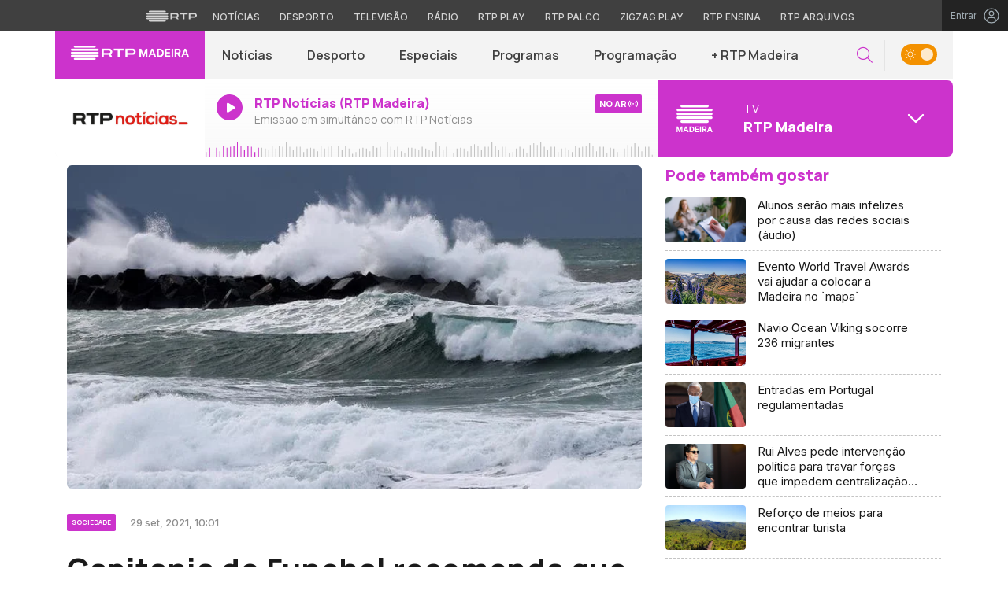

--- FILE ---
content_type: text/html; charset=UTF-8
request_url: https://madeira.rtp.pt/sociedade/capitania-do-funchal-recomenda-que-embarcacoes-fiquem-nos-portos-de-abrigo-4/
body_size: 17044
content:

<!DOCTYPE html>
<html lang="pt-PT">
<head>

	<meta charset="UTF-8">
	<meta name="viewport" content="width=device-width, initial-scale=1.0, shrink-to-fit=no">
	<meta http-equiv="X-UA-Compatible" content="IE=edge">

	<title>
		Capitania do Funchal recomenda que embarcações fiquem nos portos de abrigo | RTP Madeira 	</title>

	
	<link rel="profile" href="http://gmpg.org/xfn/11">
	<link rel="icon" href="https://madeira.rtp.pt/wp-content/themes/madeira/includes/img/favicon.ico" type="image/x-icon" />
	<link rel="shortcut icon" href="https://madeira.rtp.pt/wp-content/themes/madeira/includes/img/favicon.ico" type="image/x-icon" />

	<meta name='robots' content='max-image-preview:large' />
<script> var GEMIUS_rtp_area = "tv/canais-tv/madeira/sociedade/capitania-do-funchal-recomenda-que-embarcacoes-fiquem-nos-portos-de-abrigo-4"; </script><link rel='dns-prefetch' href='//www.rtp.pt' />
<link rel='dns-prefetch' href='//platform-api.sharethis.com' />
<link rel='dns-prefetch' href='//fonts.googleapis.com' />
<link rel='stylesheet' id='wp-block-library-css' href='https://madeira.rtp.pt/wp-includes/css/dist/block-library/style.min.css?ver=6.1.1' type='text/css' media='all' />
<link rel='stylesheet' id='classic-theme-styles-css' href='https://madeira.rtp.pt/wp-includes/css/classic-themes.min.css?ver=1' type='text/css' media='all' />
<style id='global-styles-inline-css' type='text/css'>
body{--wp--preset--color--black: #000000;--wp--preset--color--cyan-bluish-gray: #abb8c3;--wp--preset--color--white: #ffffff;--wp--preset--color--pale-pink: #f78da7;--wp--preset--color--vivid-red: #cf2e2e;--wp--preset--color--luminous-vivid-orange: #ff6900;--wp--preset--color--luminous-vivid-amber: #fcb900;--wp--preset--color--light-green-cyan: #7bdcb5;--wp--preset--color--vivid-green-cyan: #00d084;--wp--preset--color--pale-cyan-blue: #8ed1fc;--wp--preset--color--vivid-cyan-blue: #0693e3;--wp--preset--color--vivid-purple: #9b51e0;--wp--preset--gradient--vivid-cyan-blue-to-vivid-purple: linear-gradient(135deg,rgba(6,147,227,1) 0%,rgb(155,81,224) 100%);--wp--preset--gradient--light-green-cyan-to-vivid-green-cyan: linear-gradient(135deg,rgb(122,220,180) 0%,rgb(0,208,130) 100%);--wp--preset--gradient--luminous-vivid-amber-to-luminous-vivid-orange: linear-gradient(135deg,rgba(252,185,0,1) 0%,rgba(255,105,0,1) 100%);--wp--preset--gradient--luminous-vivid-orange-to-vivid-red: linear-gradient(135deg,rgba(255,105,0,1) 0%,rgb(207,46,46) 100%);--wp--preset--gradient--very-light-gray-to-cyan-bluish-gray: linear-gradient(135deg,rgb(238,238,238) 0%,rgb(169,184,195) 100%);--wp--preset--gradient--cool-to-warm-spectrum: linear-gradient(135deg,rgb(74,234,220) 0%,rgb(151,120,209) 20%,rgb(207,42,186) 40%,rgb(238,44,130) 60%,rgb(251,105,98) 80%,rgb(254,248,76) 100%);--wp--preset--gradient--blush-light-purple: linear-gradient(135deg,rgb(255,206,236) 0%,rgb(152,150,240) 100%);--wp--preset--gradient--blush-bordeaux: linear-gradient(135deg,rgb(254,205,165) 0%,rgb(254,45,45) 50%,rgb(107,0,62) 100%);--wp--preset--gradient--luminous-dusk: linear-gradient(135deg,rgb(255,203,112) 0%,rgb(199,81,192) 50%,rgb(65,88,208) 100%);--wp--preset--gradient--pale-ocean: linear-gradient(135deg,rgb(255,245,203) 0%,rgb(182,227,212) 50%,rgb(51,167,181) 100%);--wp--preset--gradient--electric-grass: linear-gradient(135deg,rgb(202,248,128) 0%,rgb(113,206,126) 100%);--wp--preset--gradient--midnight: linear-gradient(135deg,rgb(2,3,129) 0%,rgb(40,116,252) 100%);--wp--preset--duotone--dark-grayscale: url('#wp-duotone-dark-grayscale');--wp--preset--duotone--grayscale: url('#wp-duotone-grayscale');--wp--preset--duotone--purple-yellow: url('#wp-duotone-purple-yellow');--wp--preset--duotone--blue-red: url('#wp-duotone-blue-red');--wp--preset--duotone--midnight: url('#wp-duotone-midnight');--wp--preset--duotone--magenta-yellow: url('#wp-duotone-magenta-yellow');--wp--preset--duotone--purple-green: url('#wp-duotone-purple-green');--wp--preset--duotone--blue-orange: url('#wp-duotone-blue-orange');--wp--preset--font-size--small: 13px;--wp--preset--font-size--medium: 20px;--wp--preset--font-size--large: 36px;--wp--preset--font-size--x-large: 42px;--wp--preset--spacing--20: 0.44rem;--wp--preset--spacing--30: 0.67rem;--wp--preset--spacing--40: 1rem;--wp--preset--spacing--50: 1.5rem;--wp--preset--spacing--60: 2.25rem;--wp--preset--spacing--70: 3.38rem;--wp--preset--spacing--80: 5.06rem;}:where(.is-layout-flex){gap: 0.5em;}body .is-layout-flow > .alignleft{float: left;margin-inline-start: 0;margin-inline-end: 2em;}body .is-layout-flow > .alignright{float: right;margin-inline-start: 2em;margin-inline-end: 0;}body .is-layout-flow > .aligncenter{margin-left: auto !important;margin-right: auto !important;}body .is-layout-constrained > .alignleft{float: left;margin-inline-start: 0;margin-inline-end: 2em;}body .is-layout-constrained > .alignright{float: right;margin-inline-start: 2em;margin-inline-end: 0;}body .is-layout-constrained > .aligncenter{margin-left: auto !important;margin-right: auto !important;}body .is-layout-constrained > :where(:not(.alignleft):not(.alignright):not(.alignfull)){max-width: var(--wp--style--global--content-size);margin-left: auto !important;margin-right: auto !important;}body .is-layout-constrained > .alignwide{max-width: var(--wp--style--global--wide-size);}body .is-layout-flex{display: flex;}body .is-layout-flex{flex-wrap: wrap;align-items: center;}body .is-layout-flex > *{margin: 0;}:where(.wp-block-columns.is-layout-flex){gap: 2em;}.has-black-color{color: var(--wp--preset--color--black) !important;}.has-cyan-bluish-gray-color{color: var(--wp--preset--color--cyan-bluish-gray) !important;}.has-white-color{color: var(--wp--preset--color--white) !important;}.has-pale-pink-color{color: var(--wp--preset--color--pale-pink) !important;}.has-vivid-red-color{color: var(--wp--preset--color--vivid-red) !important;}.has-luminous-vivid-orange-color{color: var(--wp--preset--color--luminous-vivid-orange) !important;}.has-luminous-vivid-amber-color{color: var(--wp--preset--color--luminous-vivid-amber) !important;}.has-light-green-cyan-color{color: var(--wp--preset--color--light-green-cyan) !important;}.has-vivid-green-cyan-color{color: var(--wp--preset--color--vivid-green-cyan) !important;}.has-pale-cyan-blue-color{color: var(--wp--preset--color--pale-cyan-blue) !important;}.has-vivid-cyan-blue-color{color: var(--wp--preset--color--vivid-cyan-blue) !important;}.has-vivid-purple-color{color: var(--wp--preset--color--vivid-purple) !important;}.has-black-background-color{background-color: var(--wp--preset--color--black) !important;}.has-cyan-bluish-gray-background-color{background-color: var(--wp--preset--color--cyan-bluish-gray) !important;}.has-white-background-color{background-color: var(--wp--preset--color--white) !important;}.has-pale-pink-background-color{background-color: var(--wp--preset--color--pale-pink) !important;}.has-vivid-red-background-color{background-color: var(--wp--preset--color--vivid-red) !important;}.has-luminous-vivid-orange-background-color{background-color: var(--wp--preset--color--luminous-vivid-orange) !important;}.has-luminous-vivid-amber-background-color{background-color: var(--wp--preset--color--luminous-vivid-amber) !important;}.has-light-green-cyan-background-color{background-color: var(--wp--preset--color--light-green-cyan) !important;}.has-vivid-green-cyan-background-color{background-color: var(--wp--preset--color--vivid-green-cyan) !important;}.has-pale-cyan-blue-background-color{background-color: var(--wp--preset--color--pale-cyan-blue) !important;}.has-vivid-cyan-blue-background-color{background-color: var(--wp--preset--color--vivid-cyan-blue) !important;}.has-vivid-purple-background-color{background-color: var(--wp--preset--color--vivid-purple) !important;}.has-black-border-color{border-color: var(--wp--preset--color--black) !important;}.has-cyan-bluish-gray-border-color{border-color: var(--wp--preset--color--cyan-bluish-gray) !important;}.has-white-border-color{border-color: var(--wp--preset--color--white) !important;}.has-pale-pink-border-color{border-color: var(--wp--preset--color--pale-pink) !important;}.has-vivid-red-border-color{border-color: var(--wp--preset--color--vivid-red) !important;}.has-luminous-vivid-orange-border-color{border-color: var(--wp--preset--color--luminous-vivid-orange) !important;}.has-luminous-vivid-amber-border-color{border-color: var(--wp--preset--color--luminous-vivid-amber) !important;}.has-light-green-cyan-border-color{border-color: var(--wp--preset--color--light-green-cyan) !important;}.has-vivid-green-cyan-border-color{border-color: var(--wp--preset--color--vivid-green-cyan) !important;}.has-pale-cyan-blue-border-color{border-color: var(--wp--preset--color--pale-cyan-blue) !important;}.has-vivid-cyan-blue-border-color{border-color: var(--wp--preset--color--vivid-cyan-blue) !important;}.has-vivid-purple-border-color{border-color: var(--wp--preset--color--vivid-purple) !important;}.has-vivid-cyan-blue-to-vivid-purple-gradient-background{background: var(--wp--preset--gradient--vivid-cyan-blue-to-vivid-purple) !important;}.has-light-green-cyan-to-vivid-green-cyan-gradient-background{background: var(--wp--preset--gradient--light-green-cyan-to-vivid-green-cyan) !important;}.has-luminous-vivid-amber-to-luminous-vivid-orange-gradient-background{background: var(--wp--preset--gradient--luminous-vivid-amber-to-luminous-vivid-orange) !important;}.has-luminous-vivid-orange-to-vivid-red-gradient-background{background: var(--wp--preset--gradient--luminous-vivid-orange-to-vivid-red) !important;}.has-very-light-gray-to-cyan-bluish-gray-gradient-background{background: var(--wp--preset--gradient--very-light-gray-to-cyan-bluish-gray) !important;}.has-cool-to-warm-spectrum-gradient-background{background: var(--wp--preset--gradient--cool-to-warm-spectrum) !important;}.has-blush-light-purple-gradient-background{background: var(--wp--preset--gradient--blush-light-purple) !important;}.has-blush-bordeaux-gradient-background{background: var(--wp--preset--gradient--blush-bordeaux) !important;}.has-luminous-dusk-gradient-background{background: var(--wp--preset--gradient--luminous-dusk) !important;}.has-pale-ocean-gradient-background{background: var(--wp--preset--gradient--pale-ocean) !important;}.has-electric-grass-gradient-background{background: var(--wp--preset--gradient--electric-grass) !important;}.has-midnight-gradient-background{background: var(--wp--preset--gradient--midnight) !important;}.has-small-font-size{font-size: var(--wp--preset--font-size--small) !important;}.has-medium-font-size{font-size: var(--wp--preset--font-size--medium) !important;}.has-large-font-size{font-size: var(--wp--preset--font-size--large) !important;}.has-x-large-font-size{font-size: var(--wp--preset--font-size--x-large) !important;}
.wp-block-navigation a:where(:not(.wp-element-button)){color: inherit;}
:where(.wp-block-columns.is-layout-flex){gap: 2em;}
.wp-block-pullquote{font-size: 1.5em;line-height: 1.6;}
</style>
<link rel='stylesheet' id='madeira-bootstrap-css-css' href='https://madeira.rtp.pt/wp-content/themes/madeira/includes/css/bootstrap.min.css?ver=13032025' type='text/css' media='all' />
<link rel='stylesheet' id='madeira-owlCarousel-css-css' href='https://madeira.rtp.pt/wp-content/themes/madeira/includes/css/owl.carousel.min.css?ver=13032025' type='text/css' media='all' />
<link rel='stylesheet' id='madeira-owlCarousel-theme-css-css' href='https://madeira.rtp.pt/wp-content/themes/madeira/includes/css/owl.theme.default.min.css?ver=13032025' type='text/css' media='all' />
<link rel='stylesheet' id='fontawesome-font-css' href='https://madeira.rtp.pt/wp-content/themes/madeira/includes/fonts/fontawesome/css/all.min.css?ver=13032025' type='text/css' media='all' />
<link rel='stylesheet' id='roboto-font-css' href='https://fonts.googleapis.com/css2?family=Roboto%3Aital%2Cwght%400%2C100%3B0%2C300%3B0%2C400%3B0%2C500%3B0%2C700%3B0%2C900%3B1%2C100%3B1%2C300%3B1%2C400%3B1%2C500%3B1%2C700%3B1%2C900&#038;display=swap&#038;ver=13032025' type='text/css' media='all' />
<link rel='stylesheet' id='manrope-font-css' href='https://fonts.googleapis.com/css2?family=Manrope%3Awght%40200%3B300%3B400%3B500%3B600%3B700%3B800&#038;display=swap&#038;ver=13032025' type='text/css' media='all' />
<link rel='stylesheet' id='inter-font-css' href='https://fonts.googleapis.com/css2?family=Inter%3Awght%40100%3B200%3B300%3B400%3B500%3B600%3B700%3B800%3B900&#038;display=swap&#038;ver=13032025' type='text/css' media='all' />
<link rel='stylesheet' id='madeira-style-css' href='https://madeira.rtp.pt/wp-content/themes/madeira/style.css?ver=13032025' type='text/css' media='all' />
<link rel='stylesheet' id='msl-main-css' href='https://madeira.rtp.pt/wp-content/plugins/master-slider/public/assets/css/masterslider.main.css?ver=3.8.1' type='text/css' media='all' />
<link rel='stylesheet' id='msl-custom-css' href='https://madeira.rtp.pt/wp-content/uploads/master-slider/custom.css?ver=1.6' type='text/css' media='all' />
<script type='text/javascript' src='https://madeira.rtp.pt/wp-content/themes/madeira/includes/js/jquery-3-6-0.min.js' id='jquery-js'></script>
<script type='text/javascript' src='https://madeira.rtp.pt/wp-content/themes/madeira/includes/js/lazysizes.min.js?ver=13032025' id='madeira-lazysizes-js-js'></script>
<link rel="canonical" href="https://madeira.rtp.pt/sociedade/capitania-do-funchal-recomenda-que-embarcacoes-fiquem-nos-portos-de-abrigo-4/" />
<link rel='shortlink' href='https://madeira.rtp.pt/?p=67926' />
<script>var ms_grabbing_curosr = 'https://madeira.rtp.pt/wp-content/plugins/master-slider/public/assets/css/common/grabbing.cur', ms_grab_curosr = 'https://madeira.rtp.pt/wp-content/plugins/master-slider/public/assets/css/common/grab.cur';</script>
<meta name="generator" content="MasterSlider 3.8.1 - Responsive Touch Image Slider | avt.li/msf" />
	<meta property="og:image" content="https://cdn-images.rtp.pthttps://cdn-images.rtp.pt/icm/images/7b/7b3698cfd3c559452d7f7ee11029f3d7?w=1200&q=90&rect=0,0,800,440"><meta property="twitter:image" content="https://cdn-images.rtp.pthttps://cdn-images.rtp.pt/icm/images/7b/7b3698cfd3c559452d7f7ee11029f3d7?w=1200&q=90&rect=0,0,800,440">
	<!-- Google tag (gtag.js) -->
  <script async src="https://www.googletagmanager.com/gtag/js?id=G-CBZDN7F1HX"></script>
  <script>
    window.dataLayer = window.dataLayer || [];
    function gtag(){dataLayer.push(arguments);}
    gtag("js", new Date());
    gtag("config", "G-CBZDN7F1HX");
  </script>

</head>

	<body class="post-template-default single single-post postid-67926 single-format-standard theme _masterslider _ms_version_3.8.1">
		<div id="overlay" style="display:none;">

		<a href="#main" class="skip" aria-label="Saltar para o conteúdo">Saltar para o conteúdo</a>


		
		<link rel="preconnect" href="https://fonts.googleapis.com">
<link rel="preconnect" href="https://fonts.gstatic.com" crossorigin>
<link href="https://fonts.googleapis.com/css2?family=Inter:wght@100;200;300;400;500;600;700;800;900&display=swap" rel="stylesheet">
<script src="https://www.rtp.pt/common/js/keycloak.js"></script>
<script src="https://www.rtp.pt/common/js/sso-v2.js?ver=2024-11-05-19"></script>
<script src="https://www.rtp.pt/common/js/rtp-require.js?ver=25102024"></script>
<div class="navbar-rtp">
  <ul class="main-nav" role="navigation" aria-label="RTP" aria-roledescription="menu">
    <li>
      <button class="logo-rtp show-mobile-inline" onclick="slideToggle()" aria-label="Abrir menu RTP" aria-expanded="false">
        <svg width="64" height="15" viewBox="0 0 2000 450" fill="none" xmlns="http://www.w3.org/2000/svg">
        <path fill-rule="evenodd" clip-rule="evenodd" d="M0 317.258C0 334.238 14.189 348.11 31.795 348.11H829.065C846.641 348.11 860.936 334.238 860.936 317.258C860.936 300.382 846.641 286.593 829.065 286.593H31.795C14.189 286.593 0 300.382 0 317.258ZM0 225.058C0 242.042 14.189 255.914 31.795 255.914H829.065C846.641 255.914 860.936 242.042 860.936 225.058C860.936 208.186 846.641 194.393 829.065 194.393H31.795C14.189 194.393 0 208.186 0 225.058ZM0 132.861C0 149.846 14.189 163.714 31.795 163.714H829.065C846.641 163.714 860.936 149.846 860.936 132.861C860.936 115.99 846.641 102.197 829.065 102.197H31.795C14.189 102.197 0 115.99 0 132.861ZM92.3164 409.571C92.3164 426.617 106.53 440.307 124.082 440.307H736.854C754.536 440.307 768.62 426.617 768.62 409.571C768.62 392.578 754.536 378.789 736.854 378.789H124.082C106.53 378.789 92.3164 392.578 92.3164 409.571ZM124.082 10H736.854C754.536 10 768.62 23.79 768.62 40.783C768.62 57.829 754.536 71.518 736.854 71.518H124.082C106.53 71.518 92.3164 57.829 92.3164 40.783C92.3164 23.79 106.53 10 124.082 10Z" fill="white"/>
        <path fill-rule="evenodd" clip-rule="evenodd" d="M1321.88 157.17V101.533H1629.98V157.17H1507.04V349.327H1444.98V157.17H1321.88ZM1743.31 287.203V349.327H1682V101.533H1904.55C1957.32 101.533 2000 143.08 2000 194.393C2000 245.674 1957.32 287.203 1904.55 287.203H1743.31ZM1743.31 157.17V231.531H1900.27C1921.39 231.531 1938.29 214.765 1938.29 194.393C1938.29 173.889 1921.39 157.17 1900.27 157.17H1743.31ZM1013.77 287.635V349.327H952.451V101.533H1181.07C1233.78 101.533 1276.48 143.08 1276.48 194.361C1276.48 227.455 1258.67 256.586 1231.89 272.699L1276.48 349.327H1209.27L1172.88 287.635H1013.77ZM1013.77 157.17V231.562H1176.75C1197.93 231.562 1214.83 214.742 1214.83 194.361C1214.83 173.881 1197.93 157.17 1176.75 157.17H1013.77Z" fill="white"/>
        </svg>
        <i class="chevron-down-rtp"></i>
      </button>
      <a class="logo-rtp show-desktop-inline" href="https://www.rtp.pt/?redirect=no" target="_blank" aria-label="Visitar o site da RTP">
        <svg width="64" height="15" viewBox="0 0 2000 450" fill="none" xmlns="http://www.w3.org/2000/svg">
        <path fill-rule="evenodd" clip-rule="evenodd" d="M0 317.258C0 334.238 14.189 348.11 31.795 348.11H829.065C846.641 348.11 860.936 334.238 860.936 317.258C860.936 300.382 846.641 286.593 829.065 286.593H31.795C14.189 286.593 0 300.382 0 317.258ZM0 225.058C0 242.042 14.189 255.914 31.795 255.914H829.065C846.641 255.914 860.936 242.042 860.936 225.058C860.936 208.186 846.641 194.393 829.065 194.393H31.795C14.189 194.393 0 208.186 0 225.058ZM0 132.861C0 149.846 14.189 163.714 31.795 163.714H829.065C846.641 163.714 860.936 149.846 860.936 132.861C860.936 115.99 846.641 102.197 829.065 102.197H31.795C14.189 102.197 0 115.99 0 132.861ZM92.3164 409.571C92.3164 426.617 106.53 440.307 124.082 440.307H736.854C754.536 440.307 768.62 426.617 768.62 409.571C768.62 392.578 754.536 378.789 736.854 378.789H124.082C106.53 378.789 92.3164 392.578 92.3164 409.571ZM124.082 10H736.854C754.536 10 768.62 23.79 768.62 40.783C768.62 57.829 754.536 71.518 736.854 71.518H124.082C106.53 71.518 92.3164 57.829 92.3164 40.783C92.3164 23.79 106.53 10 124.082 10Z" fill="white"/>
        <path fill-rule="evenodd" clip-rule="evenodd" d="M1321.88 157.17V101.533H1629.98V157.17H1507.04V349.327H1444.98V157.17H1321.88ZM1743.31 287.203V349.327H1682V101.533H1904.55C1957.32 101.533 2000 143.08 2000 194.393C2000 245.674 1957.32 287.203 1904.55 287.203H1743.31ZM1743.31 157.17V231.531H1900.27C1921.39 231.531 1938.29 214.765 1938.29 194.393C1938.29 173.889 1921.39 157.17 1900.27 157.17H1743.31ZM1013.77 287.635V349.327H952.451V101.533H1181.07C1233.78 101.533 1276.48 143.08 1276.48 194.361C1276.48 227.455 1258.67 256.586 1231.89 272.699L1276.48 349.327H1209.27L1172.88 287.635H1013.77ZM1013.77 157.17V231.562H1176.75C1197.93 231.562 1214.83 214.742 1214.83 194.361C1214.83 173.881 1197.93 157.17 1176.75 157.17H1013.77Z" fill="white"/>
        </svg>
        <i class="chevron-down-rtp"></i>
      </a>
    </li>
    <li>
      <ul class="dropdown-rtp" id="dropdown-rtp">
        <li><a href="https://www.rtp.pt/noticias/" target="_blank" aria-label="Aceder às Notícias da RTP">Notícias</a></li>
        <li><a href="https://www.rtp.pt/noticias/desporto" target="_blank" aria-label="Aceder ao Desporto da RTP">Desporto</a></li>
        <li><a href="https://www.rtp.pt/tv/" target="_blank" aria-label="Aceder à secção de Televisão da RTP">Televisão</a></li>
        <li><a href="https://www.rtp.pt/radio/" target="_blank" aria-label="Aceder à secção de Rádio da RTP">Rádio</a></li>
        <li><a href="https://www.rtp.pt/play/" target="_blank" aria-label="Aceder à RTP Play">RTP Play</a></li>
        <li><a href="https://www.rtp.pt/play/palco/" target="_blank" aria-label="Aceder à RTP Palco">RTP Palco</a></li>
        <li><a href="https://www.rtp.pt/play/zigzag/" target="_blank" aria-label="Aceder ao Zigzag Play">Zigzag Play</a></li>
        <li><a href="https://ensina.rtp.pt/" target="_blank" aria-label="Aceder ao RTP Ensina">RTP Ensina</a></li>
        <li><a href="https://arquivos.rtp.pt/" target="_blank" aria-label="Aceder ao RTP Arquivos">RTP Arquivos</a></li>
      </ul>
    </li>
  </ul>

  <div id="sso-placeholder">
  </div>

</div>

<div class="bg-takeover">
  <div class="container takeover">
    <div class="row">
      <div id='leaderboard'></div>
    </div>
  </div>
  <div class="layer popover" id='multiusos'></div>
  <div class="layer popover" id="Intro_Web"></div>
  <div class="layer popover" id='multiusos-oop'></div>
</div>


<style>
body{
  -webkit-font-smoothing: antialiased;
}

.bg-takeover>.container {
  position: relative;
  max-width: none !important;
}

#leaderboard{
  line-height: 0 !important;
  margin: 0 auto;
  text-align: center;
}

.layer.popover {
  position: fixed;
  z-index: 100;
  top: 0;
  left: 0;
  width: 1px !important;
  height: 1px !important;
  margin: 0 !important;
  max-width: none !important;
  border: 0 !important;
  background-color: transparent !important;
}

.navbar-rtp{
  width: 100%;
  height:40px;
  background-color: #404040;
  font-family: 'Inter';
  text-align: center;
  position: relative;
}

.navbar-rtp .main-nav{
  display: inline-flex;
  height: 100%; 
}

.navbar-rtp ul{
  list-style: none;
  margin:0;
  padding: 0;
  align-self: center;
}

.navbar-rtp ul li{
  display: inline-flex;
}

.navbar-rtp .logo-rtp{
  opacity: 0.78;
  margin-right: 10px;
  text-decoration:none;
  display: inline-flex;
  align-items: center;
}

.logo-rtp.show-mobile-inline{
  padding:12.5px;
  top:0;
  margin:0;
  background: none;
	color: inherit;
	border: none;
	font: inherit;
	cursor: pointer;
	outline: inherit;
}

.navbar-rtp .dropdown-rtp li a{
  font-size: 12px;
  font-weight: 500;
  padding: 0 10px;
  text-transform: uppercase;
  text-decoration: none;
  display: inline-block;
  color: #fff;
  opacity: 0.78;
}

.navbar-rtp .dropdown-rtp li a:hover,
.navbar-rtp .logo-rtp:hover{
  opacity: 0.5;
}

.chevron-down-rtp {
  box-sizing: border-box;
  position: relative;
  display: none;
  width: 8px;
  height: 8px;
  border: 2px solid transparent;
  border-radius: 100px;
  color: #fff;
  top: 0px;
  right: -8px;
}

.chevron-down-rtp::after {
  content: "";
  display: block;
  box-sizing: border-box;
  position: absolute;
  width: 8px;
  height: 8px;
  border-bottom: 2px solid;
  border-right: 2px solid;
  transform: rotate(45deg);
  top: -4px;
  transform-origin: 5px 6px;
  transition: transform 0.3s ease-in-out;
}

.chevron-down-rtp.rotate-chevron::after{
  transform: rotate(-135deg);
}

.sso-wraper{
  position: absolute;
  top: 0;
  right: 0;
  background-color: #232323;
  color: #A0ACB3;
  height: 100%;
  padding: 0 11px;
  font-size: 12px;
  display: flex;
  flex-direction: row;
  align-items: center;
  text-decoration: none;
}

.sso-wraper:hover{
  color: #A0ACB3;
}

.sso-wraper span {
  margin-right: 9px;
}

.sso-user{
  font-size: 8px;
  font-weight: 600;
  line-height: 20px;
  width: 20px;
  height: 20px;
  text-align: center;
  color: #fff;
  background-color: #0074FF;
  border-radius: 50%;
}

@media (min-width: 992px){

  .dropdown-rtp{
    display: block !important;
  }

  .show-mobile-inline,
  .show-mobile-block{
    display: none !important;
  }

  .show-desktop-inline{
    display: inline-flex !important;
  }

  .show-desktop-block{
    display: block !important;
  }

}

@media (max-width: 991px){

  .dropdown-rtp{
    display: none;
  }

  .navbar-rtp .dropdown-rtp{
    position: absolute;
    top: 40px;
    border-top: 1px solid #8D8D8D;
    width: 100%;
    z-index: 99999999999;
    background-color: #404040;
    padding: 10px 0;
    left: 0;
  }

  .navbar-rtp ul li{
    display: block;
  }

  .navbar-rtp .dropdown-rtp li a{
    font-size: 22px;
    font-weight: 600;
    padding: 10px;
    text-transform: uppercase;
    display: block;
    opacity: 0.8;
  }

  .chevron-down-rtp{
    display: inline-block;
  }

  .show-mobile-inline{
    display: inline-flex !important;
  }

  .show-desktop-block{
    display: block !important;
  }

  .show-desktop-inline,
  .show-desktop-block{
    display: none !important;
  }

}
</style>

<style>
#sso-menu{
  border-top-left-radius: 0 !important;
  border-top-right-radius: 0 !important;
  top: 40px !important;
  right: 0 !important;
  z-index: 99999 !important!
}

#sso-menu p{
  font-size: 12px !important;
  line-height: 16px !important;
  color: #fff;
  text-align:left;
}

#sso-menu button{
  display:block;
  border:0;
  background-color: transparent;
  color: #fff !important;
  font-size:12px;
  font-weight:400;
  padding: 10px 0 10px 28px;
  font-family: 'Inter', sans-serif;
  position:relative;
  cursor:pointer;
  width: 100%;
  text-align: left;
  border-bottom: 1px dotted rgba(160,178,200,0.3);
}

#sso-menu button:last-child{
  border-bottom:0;
}

#sso-menu button:hover{
  color: #0074FF;
}

#sso-menu button::before{
  content: ' ';
  background-repeat: no-repeat;
  position:absolute;
  left: 0;
  top:7px;
  display:block;
  width: 20px;
  height: 20px;
}

#sso-menu button.sso-menu-logout::before{
  background-image: url("data:image/svg+xml,%3Csvg width='21' height='21' viewBox='0 0 21 21' fill='none' xmlns='http://www.w3.org/2000/svg'%3E%3Cpath d='M8.09082 3.22064H4.75749C4.31546 3.22064 3.89154 3.39624 3.57898 3.7088C3.26642 4.02136 3.09082 4.44528 3.09082 4.88731V16.554C3.09082 16.996 3.26642 17.4199 3.57898 17.7325C3.89154 18.045 4.31546 18.2206 4.75749 18.2206H8.09082' stroke='%23fff' stroke-width='1.5' stroke-linecap='round' stroke-linejoin='round'/%3E%3Cpath d='M12.2578 14.8873L8.09115 10.7206L12.2578 6.55396' stroke='%23fff' stroke-width='1.5' stroke-linecap='round' stroke-linejoin='round'/%3E%3Cpath d='M8.09082 10.7206H18.0908' stroke='%23fff' stroke-width='1.5' stroke-linecap='round' stroke-linejoin='round'/%3E%3C/svg%3E");
}

#sso-menu button.sso-menu-favorites::before{
  background-image: url("data:image/svg+xml,%3Csvg width='21' height='21' viewBox='0 0 21 21' fill='none' xmlns='http://www.w3.org/2000/svg'%3E%3Cpath d='M9.4688 3.83486C9.92672 2.9037 11.2543 2.9037 11.7122 3.83487L13.133 6.72394C13.3145 7.09314 13.6662 7.34935 14.0732 7.40908L17.2602 7.87663C18.2836 8.02678 18.6922 9.2841 17.9525 10.0072L15.6425 12.2655C15.349 12.5525 15.2151 12.9653 15.2842 13.3699L15.8283 16.5541C16.0029 17.5759 14.9294 18.354 14.0127 17.8701L11.174 16.3717C10.8089 16.1789 10.3721 16.1789 10.007 16.3717L7.16831 17.8701C6.25154 18.354 5.17805 17.5759 5.35266 16.5541L5.89675 13.3699C5.96589 12.9653 5.83197 12.5525 5.53844 12.2655L3.22844 10.0072C2.48879 9.2841 2.89738 8.02678 3.92083 7.87663L7.10776 7.40908C7.51483 7.34935 7.86645 7.09314 8.04801 6.72394L9.4688 3.83486Z' stroke='white' stroke-width='1.5' stroke-linecap='round' stroke-linejoin='round'/%3E%3C/svg%3E%0A");
}

#sso-menu button.sso-menu-manage::before{
  background-image: url("data:image/svg+xml,%3Csvg width='20' height='20' viewBox='0 0 22 20' fill='none' xmlns='http://www.w3.org/2000/svg'%3E%3Cpath d='M16.3191 5.4273C16.3191 5.25729 16.3864 5.09424 16.5061 4.97402C16.6258 4.85381 16.7882 4.78627 16.9574 4.78627H20.3617C20.531 4.78627 20.6933 4.85381 20.813 4.97402C20.9328 5.09424 21 5.25729 21 5.4273C21 5.59731 20.9328 5.76035 20.813 5.88057C20.6933 6.00079 20.531 6.06832 20.3617 6.06832H16.9574C16.7882 6.06832 16.6258 6.00079 16.5061 5.88057C16.3864 5.76035 16.3191 5.59731 16.3191 5.4273ZM1.6383 6.06832H12.9149V7.9914C12.9149 8.16141 12.9821 8.32446 13.1018 8.44467C13.2216 8.56489 13.3839 8.63242 13.5532 8.63242C13.7225 8.63242 13.8848 8.56489 14.0045 8.44467C14.1242 8.32446 14.1915 8.16141 14.1915 7.9914V2.86319C14.1915 2.69318 14.1242 2.53014 14.0045 2.40992C13.8848 2.2897 13.7225 2.22217 13.5532 2.22217C13.3839 2.22217 13.2216 2.2897 13.1018 2.40992C12.9821 2.53014 12.9149 2.69318 12.9149 2.86319V4.78627H1.6383C1.46901 4.78627 1.30666 4.85381 1.18695 4.97402C1.06725 5.09424 1 5.25729 1 5.4273C1 5.59731 1.06725 5.76035 1.18695 5.88057C1.30666 6.00079 1.46901 6.06832 1.6383 6.06832ZM20.3617 13.9316H10.1489C9.97965 13.9316 9.8173 13.9991 9.69759 14.1193C9.57789 14.2395 9.51064 14.4026 9.51064 14.5726C9.51064 14.7426 9.57789 14.9057 9.69759 15.0259C9.8173 15.1461 9.97965 15.2136 10.1489 15.2136H20.3617C20.531 15.2136 20.6933 15.1461 20.813 15.0259C20.9328 14.9057 21 14.7426 21 14.5726C21 14.4026 20.9328 14.2395 20.813 14.1193C20.6933 13.9991 20.531 13.9316 20.3617 13.9316ZM6.74468 11.3675C6.57539 11.3675 6.41304 11.435 6.29334 11.5552C6.17363 11.6754 6.10638 11.8385 6.10638 12.0085V13.9316H1.6383C1.46901 13.9316 1.30666 13.9991 1.18695 14.1193C1.06725 14.2395 1 14.4026 1 14.5726C1 14.7426 1.06725 14.9057 1.18695 15.0259C1.30666 15.1461 1.46901 15.2136 1.6383 15.2136H6.10638V17.1367C6.10638 17.3067 6.17363 17.4698 6.29334 17.59C6.41304 17.7102 6.57539 17.7777 6.74468 17.7777C6.91397 17.7777 7.07632 17.7102 7.19603 17.59C7.31573 17.4698 7.38298 17.3067 7.38298 17.1367V12.0085C7.38298 11.8385 7.31573 11.6754 7.19603 11.5552C7.07632 11.435 6.91397 11.3675 6.74468 11.3675Z' fill='white' stroke='white' stroke-width='0.2'/%3E%3C/svg%3E");
}

#sso-menu button.sso-menu-manage:hover::before{
  background-image: url("data:image/svg+xml,%3Csvg width='20' height='20' viewBox='0 0 22 20' fill='none' xmlns='http://www.w3.org/2000/svg'%3E%3Cpath d='M16.3191 5.4273C16.3191 5.25729 16.3864 5.09424 16.5061 4.97402C16.6258 4.85381 16.7882 4.78627 16.9574 4.78627H20.3617C20.531 4.78627 20.6933 4.85381 20.813 4.97402C20.9328 5.09424 21 5.25729 21 5.4273C21 5.59731 20.9328 5.76035 20.813 5.88057C20.6933 6.00079 20.531 6.06832 20.3617 6.06832H16.9574C16.7882 6.06832 16.6258 6.00079 16.5061 5.88057C16.3864 5.76035 16.3191 5.59731 16.3191 5.4273ZM1.6383 6.06832H12.9149V7.9914C12.9149 8.16141 12.9821 8.32446 13.1018 8.44467C13.2216 8.56489 13.3839 8.63242 13.5532 8.63242C13.7225 8.63242 13.8848 8.56489 14.0045 8.44467C14.1242 8.32446 14.1915 8.16141 14.1915 7.9914V2.86319C14.1915 2.69318 14.1242 2.53014 14.0045 2.40992C13.8848 2.2897 13.7225 2.22217 13.5532 2.22217C13.3839 2.22217 13.2216 2.2897 13.1018 2.40992C12.9821 2.53014 12.9149 2.69318 12.9149 2.86319V4.78627H1.6383C1.46901 4.78627 1.30666 4.85381 1.18695 4.97402C1.06725 5.09424 1 5.25729 1 5.4273C1 5.59731 1.06725 5.76035 1.18695 5.88057C1.30666 6.00079 1.46901 6.06832 1.6383 6.06832ZM20.3617 13.9316H10.1489C9.97965 13.9316 9.8173 13.9991 9.69759 14.1193C9.57789 14.2395 9.51064 14.4026 9.51064 14.5726C9.51064 14.7426 9.57789 14.9057 9.69759 15.0259C9.8173 15.1461 9.97965 15.2136 10.1489 15.2136H20.3617C20.531 15.2136 20.6933 15.1461 20.813 15.0259C20.9328 14.9057 21 14.7426 21 14.5726C21 14.4026 20.9328 14.2395 20.813 14.1193C20.6933 13.9991 20.531 13.9316 20.3617 13.9316ZM6.74468 11.3675C6.57539 11.3675 6.41304 11.435 6.29334 11.5552C6.17363 11.6754 6.10638 11.8385 6.10638 12.0085V13.9316H1.6383C1.46901 13.9316 1.30666 13.9991 1.18695 14.1193C1.06725 14.2395 1 14.4026 1 14.5726C1 14.7426 1.06725 14.9057 1.18695 15.0259C1.30666 15.1461 1.46901 15.2136 1.6383 15.2136H6.10638V17.1367C6.10638 17.3067 6.17363 17.4698 6.29334 17.59C6.41304 17.7102 6.57539 17.7777 6.74468 17.7777C6.91397 17.7777 7.07632 17.7102 7.19603 17.59C7.31573 17.4698 7.38298 17.3067 7.38298 17.1367V12.0085C7.38298 11.8385 7.31573 11.6754 7.19603 11.5552C7.07632 11.435 6.91397 11.3675 6.74468 11.3675Z' fill='%230074FF' stroke='%230074FF' stroke-width='0.2'/%3E%3C/svg%3E");
}

#sso-menu button.sso-menu-favorites:hover::before{
  background-image: url("data:image/svg+xml,%3Csvg width='21' height='21' viewBox='0 0 21 21' fill='none' xmlns='http://www.w3.org/2000/svg'%3E%3Cpath d='M9.4688 3.83486C9.92672 2.9037 11.2543 2.9037 11.7122 3.83487L13.133 6.72394C13.3145 7.09314 13.6662 7.34935 14.0732 7.40908L17.2602 7.87663C18.2836 8.02678 18.6922 9.2841 17.9525 10.0072L15.6425 12.2655C15.349 12.5525 15.2151 12.9653 15.2842 13.3699L15.8283 16.5541C16.0029 17.5759 14.9294 18.354 14.0127 17.8701L11.174 16.3717C10.8089 16.1789 10.3721 16.1789 10.007 16.3717L7.16831 17.8701C6.25154 18.354 5.17805 17.5759 5.35266 16.5541L5.89675 13.3699C5.96589 12.9653 5.83197 12.5525 5.53844 12.2655L3.22844 10.0072C2.48879 9.2841 2.89738 8.02678 3.92083 7.87663L7.10776 7.40908C7.51483 7.34935 7.86645 7.09314 8.04801 6.72394L9.4688 3.83486Z' stroke='%230074FF' stroke-width='1.5' stroke-linecap='round' stroke-linejoin='round'/%3E%3C/svg%3E%0A");
}

#sso-menu button.sso-menu-logout:hover::before{
  background-image: url("data:image/svg+xml,%3Csvg width='21' height='21' viewBox='0 0 21 21' fill='none' xmlns='http://www.w3.org/2000/svg'%3E%3Cpath d='M8.09082 3.22064H4.75749C4.31546 3.22064 3.89154 3.39624 3.57898 3.7088C3.26642 4.02136 3.09082 4.44528 3.09082 4.88731V16.554C3.09082 16.996 3.26642 17.4199 3.57898 17.7325C3.89154 18.045 4.31546 18.2206 4.75749 18.2206H8.09082' stroke='%230074FF' stroke-width='1.5' stroke-linecap='round' stroke-linejoin='round'/%3E%3Cpath d='M12.2578 14.8873L8.09115 10.7206L12.2578 6.55396' stroke='%230074FF' stroke-width='1.5' stroke-linecap='round' stroke-linejoin='round'/%3E%3Cpath d='M8.09082 10.7206H18.0908' stroke='%230074FF' stroke-width='1.5' stroke-linecap='round' stroke-linejoin='round'/%3E%3C/svg%3E");
}

@media (max-width: 1022px) {

  #sso-menu{
    background-color: rgba(36, 35, 37, 0.9) !important;
    width:100% !important;
    position: fixed !important;
    left: 0 !important;
  }

  #sso-menu button,
  #sso-menu p{
    font-size: 22px !important;
    font-weight:500 !important;
  }

  #sso-menu button::before{
    top: 16px !important;
  }

}
</style>

<script>
$(document).ready(function(){

  $('.logo-rtp').click(function(){
    if ($(window).width() < 992) {
      $('.dropdown-rtp').slideToggle();
      $('.chevron-down-rtp').toggleClass('rotate-chevron');
      $(this).attr('aria-expanded', function (i, attr) {
          return attr == 'true' ? 'false' : 'true';
      });
    }
  });

  if (typeof RTPSSOHELPER  !== 'undefined') {
    const placeholder = document.getElementById('sso-placeholder');
    console.log('placeholder', placeholder);

    //var sso = RTPSSOHELPER.createSSOObject({sso:sso, ut: (1000*60*60*5), placeholder: placeholder, menu: menu, debug:true});
    var sso = RTPSSOHELPER.createSSOObject({sso:sso, ut: (1000*60*60*5), placeholder: placeholder, debug:true});
  }

});

//ROTATE THE CHEVRON - falta implementar só acontecer em mobile
// var logo = document.querySelector('.logo-rtp');
// var chevron = document.querySelector('.chevron-down-rtp');
//
// logo.onclick = function() {
//   chevron.classList.toggle('rotate-chevron');
// }
</script>

		<div class="mask-body"></div>

    <div class="container">
      <div class="row">
        <div class="w-100">
          <nav class="navbar navbar-expand-lg p-0" aria-roledescription="menu" aria-label="RTP Madeira">
						<a class="navbar-logo col-8 col-md-2 h-100 mr-auto" href="https://madeira.rtp.pt/" title="Aceder à página inicial">
				<img src="//cdn-images.rtp.pt/common/img/channels/logos/gray-negative/horizontal/rtpmadeira.png??w=400&q=90" alt="RTP Madeira" width="150">
			</a>
			            <button class="navbar-toggler" type="button" data-toggle="collapse" data-target="#navbarNavDropdown" aria-controls="navbarNavDropdown" aria-expanded="false" aria-label="Menu RTP Madeira">
				<div class="navbar-toggler-icon">
					<div class="bar1"></div>
					<div class="invis"></div>
					<div class="bar3"></div>
				</div>
            </button>
            <div class="collapse navbar-collapse" id="navbarNavDropdown">

				<div class="search-input-mobile d-block d-lg-none">
					

<form role="search" method="get" class="search-form" action="https://madeira.rtp.pt/">
	<input type="search" id="search-form-693dc85b51169" class="search-control" aria-label="Pesquisar" placeholder="pesquisar_" value="" name="s" />
	<button type="submit" class="search-submit" style="display:none;" aria-label="Submeter Pesquisa"></button>
	<a class="close-btn d-none d-lg-block" href="javascript:;" title="Fechar barra de pesquisa" role="button"><i class="fal fa-times"></i></a>
</form>
					<a class="close-btn" href="javascript:;" title="Pesquisar" role="button"><i class="fal fa-search"></i></a>
				</div>

					
	              	<ul class="navbar-nav h-100 w-100">
						<li class="nav-item h-100">
							<a class="nav-link h-100" href="https://madeira.rtp.pt/noticias/" title="Aceder a Notícias">Notícias</a>
						</li>
						<li class="nav-item h-100">
							<a class="nav-link h-100" href="https://madeira.rtp.pt/desporto/" title="Aceder a Desporto">Desporto</a>
						</li>
						<li class="nav-item h-100">
							<a class="nav-link h-100" href="https://madeira.rtp.pt/especiais/" title="Aceder a Especiais">Especiais</a>
						</li>
						<li class="nav-item h-100">
							<a class="nav-link h-100" href="https://madeira.rtp.pt/programas/" title="Aceder a Programas">Programas</a>
						</li>
						<li class="nav-item h-100">
							<a class="nav-link h-100" href="https://madeira.rtp.pt/programacao/" title="Aceder à Programação">Programação</a>
						</li>
						<li class="nav-item dropdown position-static h-100">
							<a class="nav-link dropdown-toggle h-100" href="#" id="navbarDropdownMenuLink" data-toggle="dropdown" aria-haspopup="true" aria-expanded="false" title="Aceder a mais conteúdo RTP Madeira">
								+ RTP Madeira
							</a>
							<div class="dropdown-menu w-100" aria-labelledby="navbarDropdownMenuLink">
								<a class="dropdown-item" href="https://madeira.rtp.pt/moradas-e-telefones/" title="Aceder a Moradas e Telefones">Moradas e Telefones</a>
								<a class="dropdown-item" href="https://madeira.rtp.pt/frequencias/" title="Aceder a Frequências">Frequências</a>
								<a class="dropdown-item" href="https://madeira.rtp.pt/redes-de-satelites/" title="Aceder a Redes de Satélites">Redes de Satélites</a>
							</div>
						</li>
					</ul>

						
						<div class="nav-social-mobile">
							<ul class="list-unstyled m-0 nav-social-links text-center d-block d-lg-none">
			              			              <li><a href="https://www.facebook.com/rtpmadeira/" target="_blank" title="Aceder ao Facebook"><i class="fab fa-facebook-f"></i></a></li>
			              			              			              <li><a href="https://www.instagram.com/rtpmadeira" target="_blank" title="Aceder ao Instagram"><i class="fab fa-instagram"></i></a></li>
			              			              			            </ul>
						</div>

						<div class="ml-auto search-icon-container d-none d-lg-flex">

						<a class="search-icon" href="javascript:;" title="Abre campo de pesquisa" role="button">
							<i class="fal fa-search"></i>
						</a>

						<div class="search-input">
							

<form role="search" method="get" class="search-form" action="https://madeira.rtp.pt/">
	<input type="search" id="search-form-693dc85b5bb98" class="search-control" aria-label="Pesquisar" placeholder="pesquisar_" value="" name="s" />
	<button type="submit" class="search-submit" style="display:none;" aria-label="Submeter Pesquisa"></button>
	<a class="close-btn d-none d-lg-block" href="javascript:;" title="Fechar barra de pesquisa" role="button"><i class="fal fa-times"></i></a>
</form>
						</div>

						<div class="theme-container">
							<div class="theme__switcher">
								<div class="switcher">
									<input class="sr-only" type="checkbox" id="theme_switcher" checked aria-label="Mudar entre o tema escuro e claro">
									<label for="theme_switcher"></label>
								</div>
							</div>
						</div>

				</div>

          </div>
        </nav>
      </div>
    </div>

	<div class="row playing-now-section" id="epg-live">

  <a href="javascript:void(0);" title="Ver em direto" onclick="window.open('https://www.rtp.pt/play/direto/rtpmadeira', '_blank', 'height=690,width=360');" class="d-none d-md-block col-2 playing-now-img popup-link" id="liveImagem">
  </a>

  <div class="col-9 col-md-6 playing-now-data">
    <a class="popup-link" href="javascript:void(0);" title="Ver em direto" onclick="window.open('https://www.rtp.pt/play/direto/rtpmadeira', '_blank', 'height=690,width=360');">
      <div class="playing-now-icon-section">
        <span class="playing-now-icon">
          <i class="fas fa-play"></i>
        </span>
      </div>
      <div class="playing-now-live w-100">
        <p class="program-title" id="liveTitulo"></p>
        <p class="program-description" id="animador"></p>
      </div>
      <div class="playing-now-label-section float-right">
        <span class="playing-now-label">
          NO AR
          <i class="far fa-signal-stream"></i>
        </span>
      </div>
      <div class="playing-now-progress-bar">

        <svg class="soundwaves" viewBox="0 0 515 17" version="1.1" xmlns="http://www.w3.org/2000/svg" xmlns:xlink="http://www.w3.org/1999/xlink">
  <defs>
   <linearGradient id="grad">
      <stop offset="0%" style="stop-color:#CC33CC;" />
      <stop class="time-gone" offset="0" style="stop-color:#CC33CC;" />
      <stop class="time-gone" offset="0" style="stop-color:#C4C4C4;" />
      <stop offset="100%" style="stop-color:#C4C4C4;" />
   </linearGradient>
 </defs>
  <g stroke="none" stroke-width="1" fill="url(#grad)" fill-rule="evenodd">
      <path d="M1,11 L2,11 L2,17 L1,17 L1,11 Z M5,6 L6,6 L6,17 L5,17 L5,6 Z M9,5 L10,5 L10,17 L9,17 L9,5 Z M13,6 L14,6 L14,17 L13,17 L13,6 Z M17,10 L18,10 L18,17 L17,17 L17,10 Z M21,4 L22,4 L22,17 L21,17 L21,4 Z M25,6 L26,6 L26,17 L25,17 L25,6 Z M29,5 L30,5 L30,17 L29,17 L29,5 Z M33,4 L34,4 L34,17 L33,17 L33,4 Z M37,0 L38,0 L38,17 L37,17 L37,0 Z M41,4 L42,4 L42,17 L41,17 L41,4 Z M45,9 L46,9 L46,17 L45,17 L45,9 Z M49,4 L50,4 L50,17 L49,17 L49,4 Z M53,5 L54,5 L54,17 L53,17 L53,5 Z M57,11 L58,11 L58,17 L57,17 L57,11 Z M61,6 L62,6 L62,17 L61,17 L61,6 Z M65,6 L66,6 L66,17 L65,17 L65,6 Z M69,7 L70,7 L70,17 L69,17 L69,7 Z M73,9 L74,9 L74,17 L73,17 L73,9 Z M77,4 L78,4 L78,17 L77,17 L77,4 Z M81,7 L82,7 L82,17 L81,17 L81,7 Z M85,4 L86,4 L86,17 L85,17 L85,4 Z M89,5 L90,5 L90,17 L89,17 L89,5 Z M93,0 L94,0 L94,17 L93,17 L93,0 Z M97,5 L98,5 L98,17 L97,17 L97,5 Z M101,9 L102,9 L102,17 L101,17 L101,9 Z M105,5 L106,5 L106,17 L105,17 L105,5 Z M109,5 L110,5 L110,17 L109,17 L109,5 Z M113,11 L114,11 L114,17 L113,17 L113,11 Z M129,10 L130,10 L130,17 L129,17 L129,10 Z M133,4 L134,4 L134,17 L133,17 L133,4 Z M137,7 L138,7 L138,17 L137,17 L137,7 Z M141,5 L142,5 L142,17 L141,17 L141,5 Z M145,4 L146,4 L146,17 L145,17 L145,4 Z M149,0 L150,0 L150,17 L149,17 L149,0 Z M153,4 L154,4 L154,17 L153,17 L153,4 Z M157,9 L158,9 L158,17 L157,17 L157,9 Z M161,4 L162,4 L162,17 L161,17 L161,4 Z M165,7 L166,7 L166,17 L165,17 L165,7 Z M169,13 L170,13 L170,17 L169,17 L169,13 Z M173,11 L174,11 L174,17 L173,17 L173,11 Z M177,7 L178,7 L178,17 L177,17 L177,7 Z M181,6 L182,6 L182,17 L181,17 L181,6 Z M185,7 L186,7 L186,17 L185,17 L185,7 Z M189,10 L190,10 L190,17 L189,17 L189,10 Z M193,4 L194,4 L194,17 L193,17 L193,4 Z M197,6 L198,6 L198,17 L197,17 L197,6 Z M201,5 L202,5 L202,17 L201,17 L201,5 Z M205,5 L206,5 L206,17 L205,17 L205,5 Z M209,0 L210,0 L210,17 L209,17 L209,0 Z M213,5 L214,5 L214,17 L213,17 L213,5 Z M217,9 L218,9 L218,17 L217,17 L217,9 Z M221,5 L222,5 L222,17 L221,17 L221,5 Z M225,10 L226,10 L226,17 L225,17 L225,10 Z M229,12 L230,12 L230,17 L229,17 L229,12 Z M233,6 L234,6 L234,17 L233,17 L233,6 Z M237,6 L238,6 L238,17 L237,17 L237,6 Z M241,7 L242,7 L242,17 L241,17 L241,7 Z M245,9 L246,9 L246,17 L245,17 L245,9 Z M249,5 L250,5 L250,17 L249,17 L249,5 Z M253,7 L254,7 L254,17 L253,17 L253,7 Z M257,8 L258,8 L258,17 L257,17 L257,8 Z M261,10 L262,10 L262,17 L261,17 L261,10 Z M265,0 L266,0 L266,17 L265,17 L265,0 Z M269,4 L270,4 L270,17 L269,17 L269,4 Z M273,9 L274,9 L274,17 L273,17 L273,9 Z M277,5 L278,5 L278,17 L277,17 L277,5 Z M281,7 L282,7 L282,17 L281,17 L281,7 Z M285,12 L286,12 L286,17 L285,17 L285,12 Z M289,7 L290,7 L290,17 L289,17 L289,7 Z M293,6 L294,6 L294,17 L293,17 L293,6 Z M297,7 L298,7 L298,17 L297,17 L297,7 Z M301,10 L302,10 L302,17 L301,17 L301,10 Z M305,4 L306,4 L306,17 L305,17 L305,4 Z M309,2 L310,2 L310,17 L309,17 L309,2 Z M313,4 L314,4 L314,17 L313,17 L313,4 Z M317,8 L318,8 L318,17 L317,17 L317,8 Z M321,5 L322,5 L322,17 L321,17 L321,5 Z M325,5 L326,5 L326,17 L325,17 L325,5 Z M329,0 L330,0 L330,17 L329,17 L329,0 Z M333,4 L334,4 L334,17 L333,17 L333,4 Z M337,9 L338,9 L338,17 L337,17 L337,9 Z M341,5 L342,5 L342,17 L341,17 L341,5 Z M345,5 L346,5 L346,17 L345,17 L345,5 Z M349,12 L350,12 L350,17 L349,17 L349,12 Z M353,11 L354,11 L354,17 L353,17 L353,11 Z M357,7 L358,7 L358,17 L357,17 L357,7 Z M361,5 L362,5 L362,17 L361,17 L361,5 Z M365,7 L366,7 L366,17 L365,17 L365,7 Z M369,12 L370,12 L370,17 L369,17 L369,12 Z M373,3 L374,3 L374,17 L373,17 L373,3 Z M377,1 L378,1 L378,17 L377,17 L377,1 Z M381,3 L382,3 L382,17 L381,17 L381,3 Z M385,0 L386,0 L386,17 L385,17 L385,0 Z M389,5 L390,5 L390,17 L389,17 L389,5 Z M393,9 L394,9 L394,17 L393,17 L393,9 Z M397,5 L398,5 L398,17 L397,17 L397,5 Z M401,5 L402,5 L402,17 L401,17 L401,5 Z M405,11 L406,11 L406,17 L405,17 L405,11 Z M409,7 L410,7 L410,17 L409,17 L409,7 Z M413,6 L414,6 L414,17 L413,17 L413,6 Z M417,8 L418,8 L418,17 L417,17 L417,8 Z M421,11 L422,11 L422,17 L421,17 L421,11 Z M425,4 L426,4 L426,17 L425,17 L425,4 Z M429,6 L430,6 L430,17 L429,17 L429,6 Z M433,5 L434,5 L434,17 L433,17 L433,5 Z M437,4 L438,4 L438,17 L437,17 L437,4 Z M441,1 L442,1 L442,17 L441,17 L441,1 Z M445,4 L446,4 L446,17 L445,17 L445,4 Z M449,10 L450,10 L450,17 L449,17 L449,10 Z M453,5 L454,5 L454,17 L453,17 L453,5 Z M457,5 L458,5 L458,17 L457,17 L457,5 Z M461,12 L462,12 L462,17 L461,17 L461,12 Z M465,6 L466,6 L466,17 L465,17 L465,6 Z M469,7 L470,7 L470,17 L469,17 L469,7 Z M473,11 L474,11 L474,17 L473,17 L473,11 Z M477,5 L478,5 L478,17 L477,17 L477,5 Z M481,7 L482,7 L482,17 L481,17 L481,7 Z M485,3 L486,3 L486,17 L485,17 L485,3 Z M489,5 L490,5 L490,17 L489,17 L489,5 Z M493,1 L494,1 L494,17 L493,17 L493,1 Z M497,5 L498,5 L498,17 L497,17 L497,5 Z M501,10 L502,10 L502,17 L501,17 L501,10 Z M505,5 L506,5 L506,17 L505,17 L505,5 Z M509,5 L510,5 L510,17 L509,17 L509,5 Z M513,14 L514,14 L514,17 L513,17 L513,14 Z M117,7 L118,7 L118,17 L117,17 L117,7 Z M125,7 L126,7 L126,17 L125,17 L125,7 Z M121,6 L122,6 L122,17 L121,17 L121,6 Z"></path>
  </g>
</svg>

      </div>
    </a>
  </div>

  <div class="col-3 col-md-4 p-0 next-playing">

    <div class="dropdown more-media h-100">

      <button class="dropdown-toggle w-100 h-100" type="button" id="more-media" data-toggle="dropdown" aria-haspopup="true" aria-expanded="false" aria-label="Abrir menu de Canais">
        <div class="dropdown-spacer h-100 col-12">
          <div class="row h-100 media-channels">
            <div class="col-8 col-md-4 col-lg-3 logo-container">
              <img class="media-image" data-src="https://madeira.rtp.pt/wp-content/themes/madeira" src="" width="50" alt="RTP Madeira">
            </div>
            <div class="d-none d-md-block col-md-6 media-container">
              <p class="media-type"></p>
              <p class="m-0 media-name"></p>
            </div>
            <div class="col-2 col-md-2 col-lg-3 arrow-container">
              <i class="far fa-chevron-down"></i>
            </div>
          </div>
        </div>
      </button>

      <div class="dropdown-menu" aria-labelledby="more-media">

        
        <button type="button" name="button" class="w-100">
          <div class="h-100 col-12 dropdown-element">
            <div class="row h-100 media-channels">
              <div class="col-3 logo-container">
                <img class="media-image" data-src="https://madeira.rtp.pt/wp-content/themes/madeira" src="" width="50" alt="">
              </div>
              <div class="col-9 media-container">
                <p class="media-type"></p>
                <p class="m-0 media-name"></p>
              </div>
            </div>
          </div>
        </button>

        <button type="button" name="button" class="w-100">
          <div class="h-100 col-12 dropdown-element">
            <div class="row h-100 media-channels">
              <div class="col-3 logo-container">
                <img class="media-image" data-src="https://madeira.rtp.pt/wp-content/themes/madeira" src="" width="50" alt="">
              </div>
              <div class="col-9 media-container">
                <p class="media-type"></p>
                <p class="m-0 media-name"></p>
              </div>
            </div>
          </div>
        </button>

      </div>
    </div>

  </div>

</div>

</div>

<main id="main">

<script>
/**********************************************************
** Theme Switcher and Cookie Creation
/**********************************************************/

function setCookie(cname,cvalue,exdays) {
	var now = new Date();
	now.setTime(now.getTime() + 60 * 60 * 24 * 1000 * 7);
	document.cookie = cname + "=" + cvalue + ";" + "expires=" + now.toUTCString() + "; path=/";
}

function getCookie(cname) {
	var name = cname + "=";
	var decodedCookie = decodeURIComponent(document.cookie);
	var ca = decodedCookie.split(";");
	for(var i = 0; i < ca.length; i++) {
			var c = ca[i];
			while (c.charAt(0) == " ") {
					c = c.substring(1);
			}
			if (c.indexOf(name) == 0) {
					return c.substring(name.length, c.length);
			}
	}
	return "";
}

function checkCookie() {
	var cook = getCookie("css_state");
	if (cook == "theme--night") {
		$(".theme").removeClass("theme--day");
		$(".theme").addClass("theme--night");
		$( "#theme_switcher" ).prop( "checked", false );
	} else {
		$(".theme").removeClass("theme--night");
		$(".theme").addClass("theme--day");
		$( "#theme_switcher" ).prop( "checked", true );
	}
}
checkCookie();

class ThemeSwitcher {
	constructor(options) {
		this.options = options || {};
		this.wrapper  = document.querySelector(this.options.wrapper);
		this.switcher = document.querySelector(this.options.switcher);
		this.theme    = "";

		if(this.wrapper && this.switcher)  {
			this.init();
			$("#overlay").show();
		}
	}

	switch() {
		if(this.switcher.checked) {
			this.wrapper.classList.add(this.theme+this.options.prefix.day);
			this.wrapper.classList.remove(this.theme+this.options.prefix.night);
			setCookie("css_state", "theme--day", 20);
		} else {
			this.wrapper.classList.add(this.theme+this.options.prefix.night);
			this.wrapper.classList.remove(this.theme+this.options.prefix.day);
			setCookie("css_state", "theme--night", 20);
		}
	}

	init() {
		this.theme = this.options.wrapper.replace(/\./gi, "");
		this.switcher.addEventListener("change", evt => this.switch());
		this.switch();
	}
}

let theme = new ThemeSwitcher({
	wrapper:  ".theme",
	switcher: "#theme_switcher",
	prefix: {
		day: "--day",
		night: "--night"
	}
});
</script>




  
  <div class="container main-section">
    <div class="row">

      
      <div class="col-12 col-lg-8 main-article half">

        <div class="desktop">

          
                    <img class="w-100 main-image" src="https://cdn-images.rtp.pt/icm/images/7b/7b3698cfd3c559452d7f7ee11029f3d7?crop=16:9&w=810?v=1694174719" alt="Imagem de Capitania do Funchal recomenda que embarcações fiquem nos portos de abrigo">
          
          
          <div class="main-article-data">
            <div class="main-article-data-inner">
              <a href="https://madeira.rtp.pt/sociedade/" title="Categoria Sociedade">
                <span class="main-article-category-label">Sociedade</span>
              </a>
              <span class="main-article-date-info float-right float-md-none">29 set, 2021, 10:01</span>
              <h1 class="main-article-title">Capitania do Funchal recomenda que embarcações fiquem nos portos de abrigo</h1>
                            <p class="main-article-lead"> A capitania do Funchal emitiu hoje um aviso de vento forte e outro de mau tempo para o mar da Madeira, recomendando que as embarcações permaneçam nos portos de abrigo.
</p>
                            <ul class="list-unstyled main-article-social mb-0">
  <li><a class="st-custom-button" data-network="facebook" href="javascript:;" title="Partilhar no Facebook"><i class="fab fa-facebook-f"></i></a></li>
  <li><a class="st-custom-button" data-network="twitter" href="javascript:;" title="Partilhar no X"><i class="fab fa-x-twitter"></i></a></li>
  <li><a class="st-custom-button" data-network="email" href="javascript:;" title="Partilhar por E-mail"><i class="fas fa-envelope"></i></a></li>
</ul>
            </div>
          </div>
        </div>

        <div class="article-content">
          <p>&ldquo;Recomenda-se que os propriet&aacute;rios ou armadores das embarca&ccedil;&otilde;es tomem as devidas precau&ccedil;&otilde;es para que estas permane&ccedil;am nos portos de abrigo&rdquo;, l&ecirc;-se na informa&ccedil;&atilde;o divulgada pela autoridade mar&iacute;tima regional, que tem por base as informa&ccedil;&otilde;es do Instituto Portugu&ecirc;s do Mar e da Atmosfera (IPMA).</p>
<p>Estes avisos est&atilde;o em vigor at&eacute; &agrave;s 06:00 de quinta-feira.</p>
<p>A capitania alerta que o vento vai soprar entre os 51 e os 62 quil&oacute;metros/hora, de qualquer dire&ccedil;&atilde;o.</p>
<p>&Eacute; indicado que o vento ser&aacute; &ldquo;por vezes muito forte a partir do final da tarde&rdquo; e que a visibilidade pode ser &ldquo;moderada&rdquo;.</p>
<p>As ondas ser&atilde;o de at&eacute; 3,5 metros na costa norte e de dois metros na parte sul.</p>
<p>o IPMA colocou a costa sul da Madeira sob aviso amarelo at&eacute; &agrave;s 18:00 de quinta-feira devido &agrave;s previs&otilde;es de &ldquo;vento de nordeste moderado a forte, por vezes com rajadas at&eacute; 70 quil&oacute;metros/hora nos extremos leste e oeste&rdquo; da ilha.</p>
<div>

</div>
<div>
C/Lusa&nbsp;
</div>
        </div>

        
        
        
        
      </div>


    <div class="col-12 col-lg-4 article-sidebar">

      
      
        

<div class="sidebar-module sidebar-see-more">

  <h2>Pode também gostar</h2>

    
      
      <a href="https://madeira.rtp.pt/sociedade/alunos-serao-mais-infelizes-por-causa-das-redes-sociais-audio/" class="d-flex" title="Aceder a Alunos serão mais infelizes por causa das redes sociais (áudio)">
        <div class="row item w-100">
          <div class="col-4 pr-0">
            <img class="w-100" src="https://cdn-images.rtp.pt/icm/images/b1/b1acd2c3c6e54e9f90f4883bb55c34d2?crop=16:9&h=63?v=1694518768" alt="Imagem de Alunos serão mais infelizes por causa das redes sociais (áudio)">
          </div>
          <div class="col-8">
            <p>Alunos serão mais infelizes por causa das redes sociais (áudio)</p>
          </div>
        </div>
      </a>

    
      
      <a href="https://madeira.rtp.pt/sociedade/evento-world-travel-awards-vai-ajudar-a-colocar-a-madeira-no-mapa/" class="d-flex" title="Aceder a Evento World Travel Awards vai ajudar a colocar a Madeira no `mapa`">
        <div class="row item w-100">
          <div class="col-4 pr-0">
            <img class="w-100" src="https://cdn-images.rtp.pt/icm/images/4d/4dc67e971302018abf2b5b526c94773c?crop=16:9&h=63?v=1693849102" alt="Imagem de Evento World Travel Awards vai ajudar a colocar a Madeira no `mapa`">
          </div>
          <div class="col-8">
            <p>Evento World Travel Awards vai ajudar a colocar a Madeira no `mapa`</p>
          </div>
        </div>
      </a>

    
      
      <a href="https://madeira.rtp.pt/sociedade/navio-ocean-viking-socorre-236-migrantes/" class="d-flex" title="Aceder a Navio Ocean Viking socorre 236 migrantes">
        <div class="row item w-100">
          <div class="col-4 pr-0">
            <img class="w-100" src="https://cdn-images.rtp.pt/icm/images/f9/f9f8f82f52e028ff8fe7e0b7e55b7960?crop=16:9&h=63?v=1694098475" alt="Imagem de Navio Ocean Viking socorre 236 migrantes">
          </div>
          <div class="col-8">
            <p>Navio Ocean Viking socorre 236 migrantes</p>
          </div>
        </div>
      </a>

    
      
      <a href="https://madeira.rtp.pt/politica/entradas-em-portugal-regulamentadas/" class="d-flex" title="Aceder a Entradas em Portugal regulamentadas">
        <div class="row item w-100">
          <div class="col-4 pr-0">
            <img class="w-100" src="https://cdn-images.rtp.pt/icm/images/3e/3ef903b89023292d1bdfd03714e3ef6f?crop=16:9&h=63?v=1694084599" alt="Imagem de Entradas em Portugal regulamentadas">
          </div>
          <div class="col-8">
            <p>Entradas em Portugal regulamentadas</p>
          </div>
        </div>
      </a>

    
      
      <a href="https://madeira.rtp.pt/desporto/rui-alves-pede-intervencao-politica-para-travar-forcas-que-impedem-centralizacao-dos-direitos-televisivos/" class="d-flex" title="Aceder a Rui Alves pede intervenção política para travar forças que impedem centralização dos direitos televisivos">
        <div class="row item w-100">
          <div class="col-4 pr-0">
            <img class="w-100" src="https://cdn-images.rtp.pt/icm/images/16/161dc3e42e90fc37d798c40a26ed6504?crop=16:9&h=63?v=1693849280" alt="Imagem de Rui Alves pede intervenção política para travar forças que impedem centralização dos direitos televisivos">
          </div>
          <div class="col-8">
            <p>Rui Alves pede intervenção política para travar forças que impedem centralização dos direitos televisivos</p>
          </div>
        </div>
      </a>

    
      
      <a href="https://madeira.rtp.pt/sociedade/reforco-de-meios-para-encontrar-turista/" class="d-flex" title="Aceder a Reforço de meios para encontrar turista">
        <div class="row item w-100">
          <div class="col-4 pr-0">
            <img class="w-100" src="https://cdn-images.rtp.pt/icm/images/19/1905ed3629d59629594bc06fb2251afa?crop=16:9&h=63?v=1694107352" alt="Imagem de Reforço de meios para encontrar turista">
          </div>
          <div class="col-8">
            <p>Reforço de meios para encontrar turista</p>
          </div>
        </div>
      </a>

    
      
      <a href="https://madeira.rtp.pt/economia/sao-tome-e-principe-bate-recorde-de-35-mil-turistas/" class="d-flex" title="Aceder a São Tomé e Príncipe bate recorde de 35 mil turistas">
        <div class="row item w-100">
          <div class="col-4 pr-0">
            <img class="w-100" src="https://madeira.rtp.pt/wp-content/uploads/2024/02/ST-350x197.jpg?v=1708862607" alt="Imagem de São Tomé e Príncipe bate recorde de 35 mil turistas">
          </div>
          <div class="col-8">
            <p>São Tomé e Príncipe bate recorde de 35 mil turistas</p>
          </div>
        </div>
      </a>

    
      
      <a href="https://madeira.rtp.pt/politica/plano-regional-de-emergencia-de-protecao-civil-ativado-video/" class="d-flex" title="Aceder a Plano Regional de Emergência de Proteção Civil ativado (vídeo)">
        <div class="row item w-100">
          <div class="col-4 pr-0">
            <img class="w-100" src="https://madeira.rtp.pt/wp-content/uploads/2024/08/Gordo-350x197.jpg?v=1723930607" alt="Imagem de Plano Regional de Emergência de Proteção Civil ativado (vídeo)">
          </div>
          <div class="col-8">
            <p>Plano Regional de Emergência de Proteção Civil ativado (vídeo)</p>
          </div>
        </div>
      </a>

    
      
      <a href="https://madeira.rtp.pt/cultura/dancarte-garante-competicao-regional-video/" class="d-flex" title="Aceder a DançArte garante competição regional (vídeo)">
        <div class="row item w-100">
          <div class="col-4 pr-0">
            <img class="w-100" src="https://cdn-images.rtp.pt/icm/images/73/736eba53c71506ae51a79c6f6906b613?crop=16:9&h=63?v=1694368127" alt="Imagem de DançArte garante competição regional (vídeo)">
          </div>
          <div class="col-8">
            <p>DançArte garante competição regional (vídeo)</p>
          </div>
        </div>
      </a>

    
      
      <a href="https://madeira.rtp.pt/cultura/will-smith-agride-chris-rock-em-direto-nos-oscares-video/" class="d-flex" title="Aceder a Will Smith agride Chris Rock em direto nos Óscares (vídeo)">
        <div class="row item w-100">
          <div class="col-4 pr-0">
            <img class="w-100" src="https://cdn-images.rtp.pt/icm/images/f7/f756b4a080a69528e7320019e12e1c20?crop=16:9&h=63?v=1694381766" alt="Imagem de Will Smith agride Chris Rock em direto nos Óscares (vídeo)">
          </div>
          <div class="col-8">
            <p>Will Smith agride Chris Rock em direto nos Óscares (vídeo)</p>
          </div>
        </div>
      </a>

    
</div>

      
      <div class="mrec-container text-center sidebar-module">
        <section class="pub">
  <header class="text-right">
    <span class="pub-marc">PUB</span>
  </header>
  <div id="mrec" class="text-center"></div>
</section>
      </div>

    </div>
  </div>
</div>


<script>
var $imgs = $('.main-image');
$imgs.on("error",function(){
  $(this).attr('src', 'https://madeira.rtp.pt/wp-content/themes/madeira/includes/img/ll-810x443.png' );
});

$(document).ready(function(){
  $('.r16x9_carousel').owlCarousel({
    loop:false,
    margin:30,
    nav:true,
    dots: false,
    responsive:{
      0:{
        stagePadding: 30,
        items:1
      },
      767:{
        stagePadding: 30,
        items:2
      },
      1024:{
        items:3
      }
    }
  });
});
</script>



<div class="container-fluid footer-social px-0">
  <div class="container">
    <div class="row">

      <div class="col-12">
        <div class="row align-items-center">

          <div class="col d-none d-lg-block">
            <img src="//cdn-images.rtp.pt/common/img/channels/logos/color/horizontal/rtpmadeira_v1.png?w=200&q=100&v=2" alt="RTP Madeira">
          </div>

          <p class="col m-0 follow-us text-md-center d-md-block d-none">Siga-nos nas redes sociais</p>

          <div class="col-12 col-sm-6 col-md">
            <div class="spacer">
              <p class="follow-us text-md-center d-block d-md-none">Siga-nos nas redes sociais</p>
              <ul class="list-unstyled m-0 footer-social-links">
                                  <li>
                    <a href="https://www.facebook.com/rtpmadeira/" target="_blank" title="Aceder ao Facebook da RTP Madeira">
                      <i class="fab fa-facebook-f"></i>
                      <span class="sr-only">Aceder ao Facebook da RTP Madeira</span>
                    </a>
                  </li>
                                                  <li>
                    <a href="https://www.instagram.com/rtpmadeira" target="_blank" title="Aceder ao Instagram da RTP Madeira">
                      <i class="fab fa-instagram"></i>
                      <span class="sr-only">Aceder ao Instagram da RTP Madeira</span>
                    </a>
                  </li>
                                              </ul>
            </div>
          </div>

          <div class="col-12 col-sm-6 col-md footer-store-links">
            <p>Instale a aplicação <b>RTP Play</b></p>
            <ul class="list-unstyled m-0">
              <li>
                <a href="https://itunes.apple.com/pt/app/rtp/id923424585" target="_blank">
                  <img src="https://madeira.rtp.pt/wp-content/themes/madeira/includes/img/ios_appstore.svg" alt="Descarregar a aplicação RTP Play da Apple Store">
                </a>
              </li>
              <li>
                <a href="https://play.google.com/store/apps/details?id=pt.rtp.play" target="_blank">
                  <img src="https://madeira.rtp.pt/wp-content/themes/madeira/includes/img/android_playstore.svg" alt="Descarregar a aplicação RTP Play do Google Play">
                </a>
              </li>
            </ul>
          </div>

        </div>
      </div>

    </div>
  </div>
</div>

<div class="container-fluid px-0 bg-gray-light-3 pre-footer">
  <div class="container">

      <ul id="menu-pre_footer" class="pre-footer-nav row list-unstyled m-0 text-center"><li id="menu-item-109005" class="menu-item menu-item-type-post_type menu-item-object-page menu-item-109005 "><a title="Redes de Satélites" href="https://madeira.rtp.pt/redes-de-satelites/">Redes de Satélites</a></li>
<li id="menu-item-109006" class="menu-item menu-item-type-post_type menu-item-object-page menu-item-109006 "><a title="Frequências" href="https://madeira.rtp.pt/frequencias/">Frequências</a></li>
<li id="menu-item-109007" class="menu-item menu-item-type-post_type menu-item-object-page menu-item-109007 "><a title="Moradas e Telefones" href="https://madeira.rtp.pt/moradas-e-telefones/">Moradas e Telefones</a></li>
</ul>
  </div>
</div>

</main>

<div id="colophon">

  <script type='text/javascript' src='//www.rtp.pt/common/js/analytics.js?ver=20180524' id='rtp-common-analytics-js'></script>
<script type='text/javascript' src='//www.rtp.pt/common/player/build/rtp-player-9.2.0.min.js?ver=13032025' id='rtp-player-js'></script>
<script type='text/javascript' src='//www.rtp.pt/common/js/dfp.js?ver=13032025' id='rtp-common-dfp-js'></script>
<script type='text/javascript' src='https://madeira.rtp.pt/wp-content/themes/madeira/includes/js/scripts.js?ver=13032025' id='madeira-js-js'></script>
<script type='text/javascript' src='//platform-api.sharethis.com/js/sharethis.js?ver=2021#property=60d09b8803f38700193d1fa3&#038;product=custom-share-buttons' async='async' id='madeira-sharethis-js'></script>
<script type='text/javascript' src='https://madeira.rtp.pt/wp-content/themes/madeira/includes/js/bootstrap.bundle.min.js?ver=13032025' id='madeira-bootstrap-js-js'></script>
<script type='text/javascript' src='https://madeira.rtp.pt/wp-content/themes/madeira/includes/js/owl.carousel.min.js?ver=13032025' id='madeira-owlCarousel-js-js'></script>

	<script>if ( RTPRequireScript(RTPRequireScriptBucketLevel.gemius).hasBucket() ) {<!--//--><![CDATA[//><!--
	var pp_gemius_identifier = 'px0wQn_3LwvnSI68k48WIsPc7zEyghtsAdS20LBvELT.W7';
	var pp_gemius_extraparameters = new Array('gA='+GEMIUS_rtp_area);

	// lines below shouldn't be edited
	function gemius_pending(i) { window[i] = window[i] || function() {var x = window[i+'_pdata'] = window[i+'_pdata'] || []; x[x.length]=arguments;};}; gemius_pending('gemius_hit'); gemius_pending('gemius_event'); gemius_pending('pp_gemius_hit'); gemius_pending('pp_gemius_event');
	(function(d,t) {var ex; try {var gt=d.createElement(t),s=d.getElementsByTagName(t)[0],l='http'+((location.protocol=='https:')?'s':''); gt.async='true'; gt.src=l+'://gapt.hit.gemius.pl/xgemius.js'; s.parentNode.insertBefore(gt,s);} catch (ex) {}})(document,'script');
	//--><!]]>
}</script>
	
   <footer class="site-footer">  <div class="container">      <div class="row">        <div class="col-md-3">         <a class="logo-rtp-small-white" href="//www.rtp.pt" title="Logo RTP">           <img src="//cdn-images.rtp.pt/common/img/channels/logos/gray-negative/horizontal/rtp.png?w=204&q=100" alt="Logo RTP" width="204" height="44" />            <span>RTP</span>          </a><ul class="social-network-horizontal">            <li><a href="https://www.facebook.com/rtp" class="icon facebook" title="Aceder ao Facebook RTP">Facebook</a></li>            <li><a href="https://twitter.com/rtppt" class="icon twitter" title="Aceder ao Twitter RTP">Twitter</a></li>            <li><a href="https://www.instagram.com/rtppt/" class="icon instagram" title="Aceder ao Instagram RTP">Instagram</a></li>            <li><a href="https://www.youtube.com/user/rtp" class="icon youtube" title="Aceder ao Youtube RTP">Youtube</a></li>            <li><a href="https://www.flickr.com/photos/rtppt" class="icon flickr" title="Aceder ao Flickr RTP">flickr</a></li>          </ul></div>        <div class="col-md-9">          <ul class="footer-menu">          	<li>            	<ul><li><span class="uninav-menu-title"><a href="https://www.rtp.pt/noticias/" title="Aceder a NOTÍCIAS">NOTÍCIAS</a></span>
</li>
<li><span class="uninav-menu-title"><a href="https://www.rtp.pt/noticias/desporto" title="Aceder a DESPORTO">DESPORTO</a></span>
</li>
<li><span class="uninav-menu-title"><a href="https://www.rtp.pt/tv/" title="Aceder a TELEVISÃO">TELEVISÃO</a></span>
</li>
<li><span class="uninav-menu-title"><a href="https://www.rtp.pt/radio/" title="Aceder a RÁDIO">RÁDIO</a></span>
</li>
<li><span class="uninav-menu-title"><a href="https://arquivos.rtp.pt/" title="Aceder a RTP ARQUIVOS">RTP ARQUIVOS</a></span>
</li>
<li><span class="uninav-menu-title"><a href="https://ensina.rtp.pt/" title="Aceder a RTP Ensina">RTP Ensina</a></span>
</li>
          		</ul>          </li>          	<li>            	<ul><li><span class="uninav-menu-title"><a href="https://www.rtp.pt/play/" title="Aceder a RTP PLAY">RTP PLAY</a></span>
<ul class="uninav-menu-list"><li><a href="https://www.rtp.pt/play/direto" title="Aceder a: EM DIRETO">EM DIRETO</a></li>
<li><a href="https://www.rtp.pt/play/ondemand" title="Aceder a: REVER PROGRAMAS">REVER PROGRAMAS</a></li>
</ul></li>
<li><span class="uninav-menu-title"><a href="https://media.rtp.pt/concursos/" title="Aceder a CONCURSOS">CONCURSOS</a></span>
<ul class="uninav-menu-list"><li><a href="https://media.rtp.pt/concursos/perguntas-frequentes/" title="Aceder a: Perguntas frequentes">Perguntas frequentes</a></li>
<li><a href="https://media.rtp.pt/concursos/contactos/" title="Aceder a: Contactos">Contactos</a></li>
</ul></li>
          		</ul>          </li>          	<li>            	<ul><li><span class="uninav-menu-title"><a href="https://media.rtp.pt/institucional/contactos/gerais/" title="Aceder a CONTACTOS">CONTACTOS</a></span>
</li>
<li><span class="uninav-menu-title"><a href="https://media.rtp.pt/empresa/provedores/provedor-do-telespetador-3/" title="Aceder a Provedora do Telespectador">Provedora do Telespectador</a></span>
</li>
<li><span class="uninav-menu-title"><a href="https://media.rtp.pt/empresa/provedores/provedor-do-ouvinte/" title="Aceder a Provedora do Ouvinte">Provedora do Ouvinte</a></span>
</li>
<li><span class="uninav-menu-title"><a href="https://www.rtp.pt/wportal/acessibilidades/" title="Aceder a ACESSIBILIDADES">ACESSIBILIDADES</a></span>
</li>
<li><span class="uninav-menu-title"><a href="https://media.rtp.pt/empresa/mais-rtp/rede-de-satelites-3/" title="Aceder a Satélites">Satélites</a></span>
</li>
          		</ul>          </li>          	<li>            	<ul><li><span class="uninav-menu-title"><a href="https://media.rtp.pt/institucional/" title="Aceder a A EMPRESA">A EMPRESA</a></span>
</li>
<li><span class="uninav-menu-title"><a href="https://media.rtp.pt/institucional/orgaos-sociais/conselho-geral-independente/" title="Aceder a CONSELHO GERAL INDEPENDENTE">CONSELHO GERAL INDEPENDENTE</a></span>
</li>
<li><span class="uninav-menu-title"><a href="https://media.rtp.pt/empresa/conselho-de-opiniao/conselho-de-opiniao/" title="Aceder a CONSELHO DE OPINIÃO">CONSELHO DE OPINIÃO</a></span>
</li>
<li><span class="uninav-menu-title"><a href="https://media.rtp.pt/empresa/informacao/contrato-de-concessao-publica-radio-etelevisao/" title="Aceder a CONTRATO DE CONCESSÃO DO SERVIÇO PÚBLICO DE RÁDIO E TELEVISÃO">CONTRATO DE CONCESSÃO DO SERVIÇO PÚBLICO DE RÁDIO E TELEVISÃO </a></span>
</li>
<li><span class="uninav-menu-title"><a href="https://media.rtp.pt/rgpd/" title="Aceder a RGPD">RGPD</a></span>
<ul class="uninav-menu-list"><li><a href="javascript:window.scrollTo(0,0);RTPRequireScript().showConsentLayer()" title="Aceder a: Gestão das definições de Cookies">Gestão das definições de Cookies</a></li>
</ul></li>
          		</ul>          </li>          </ul>         </div>                                     </div>       <div class="row">        <div class="col-md-6 col-md-offset-3">          <div class="site-footer-nav">          <a href="https://media.rtp.pt/rgpd/politica-de-privacidade/" title="Aceder à Pol&iacute;tica de Privacidade RTP">Pol&iacute;tica de Privacidade</a> | <a href="https://media.rtp.pt/rgpd/politica-de-cookies/" title="Aceder à Pol&iacute;tica de Cookies">Pol&iacute;tica de Cookies</a> | <a href="https://media.rtp.pt/rgpd/termos-e-condicoes/" title="Aceder aos Termos e Condi&#231;&#245;es RTP">Termos e Condi&#231;&#245;es</a> | <a href="https://publicidade.rtp.pt" title="Aceder à Publicidade RTP">Publicidade</a>          </div>        </div>        <div class="col-md-3"><div class="site-footer-copyright"> © RTP, R&#225;dio e Televis&#227;o de Portugal 2025</div></div>      </div>  </div></footer>
</div>

</div>
</body>
</html>


--- FILE ---
content_type: image/svg+xml
request_url: https://www.rtp.pt/common/img/assets/social-icon-facebook.svg
body_size: 1552
content:
<?xml version="1.0" encoding="UTF-8" standalone="no"?>
<svg width="23px" height="23px" viewBox="0 0 23 23" version="1.1" xmlns="http://www.w3.org/2000/svg" xmlns:xlink="http://www.w3.org/1999/xlink" xmlns:sketch="http://www.bohemiancoding.com/sketch/ns">
    <!-- Generator: Sketch 3.4.4 (17249) - http://www.bohemiancoding.com/sketch -->
    <title>social-icon-facebook</title>
    <desc>Created with Sketch.</desc>
    <defs></defs>
    <g id="Page-1" stroke="none" stroke-width="1" fill="none" fill-rule="evenodd" sketch:type="MSPage">
        <g id="Header-+-destaques-+-entret-+-play-etc-Copy" sketch:type="MSArtboardGroup" transform="translate(-276.000000, -4771.000000)" fill="#546E7A">
            <path d="M287.030303,4771 C283.985465,4771 281.385901,4772.07717 279.231534,4774.23153 C277.077167,4776.3859 276,4778.98546 276,4782.0303 C276,4785.07514 277.077167,4787.6747 279.231534,4789.82907 C281.385901,4791.98344 283.985465,4793.06061 287.030303,4793.06061 C290.075141,4793.06061 292.674705,4791.98344 294.829072,4789.82907 C296.983439,4787.6747 298.060606,4785.07514 298.060606,4782.0303 C298.060606,4778.98546 296.983439,4776.3859 294.829072,4774.23153 C292.674705,4772.07717 290.075141,4771 287.030303,4771 L287.030303,4771 Z M289.874053,4782.0303 L288.064394,4782.0303 L288.064394,4788.66572 L285.608428,4788.66572 L285.608428,4782.0303 L283.92803,4782.0303 L283.92803,4779.74669 L285.608428,4779.74669 L285.608428,4778.41098 C285.608428,4777.40561 285.795138,4776.6516 286.16856,4776.14891 C286.541983,4775.64623 287.245733,4775.39489 288.279829,4775.39489 L290.089488,4775.39489 L290.089488,4777.6785 L288.969223,4777.6785 C288.567075,4777.6785 288.315736,4777.75031 288.2152,4777.89394 C288.114662,4778.03756 288.064394,4778.28172 288.064394,4778.62642 L288.064394,4779.74669 L290.132576,4779.74669 L289.874053,4782.0303 Z" id="social-icon-facebook" sketch:type="MSShapeGroup"></path>
        </g>
    </g>
</svg>